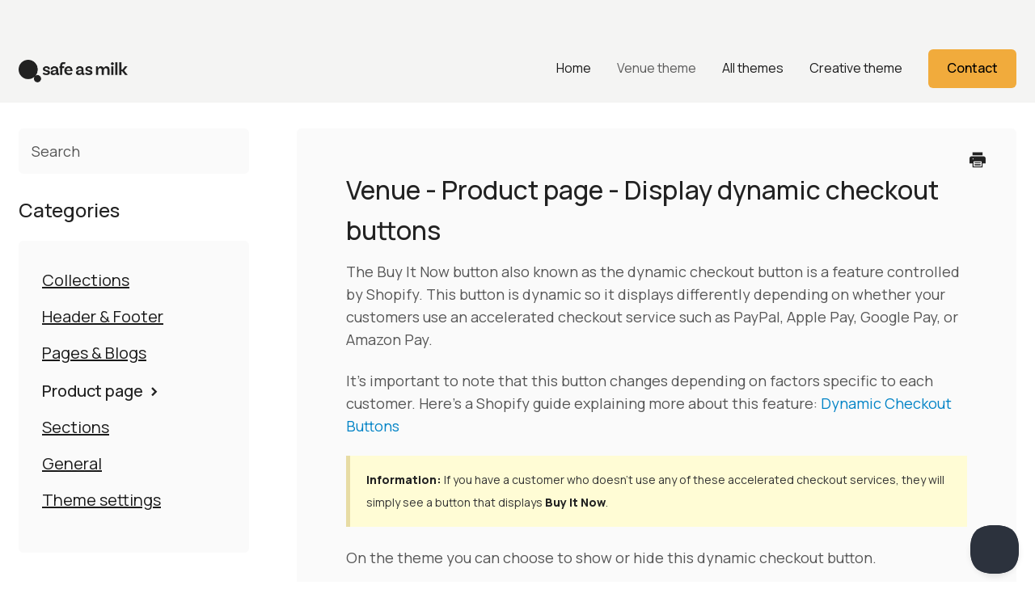

--- FILE ---
content_type: text/html; charset=utf-8
request_url: https://support.safeasmilk.co/article/156-product-page-display-dynamic-checkout-buttons
body_size: 4358
content:


<!DOCTYPE html>
<html>
    
<head>
    <meta charset="utf-8"/>
    <title>Venue - Product page - Display dynamic checkout buttons - Safe As Milk Help Center</title>
    <meta name="viewport" content="width=device-width, maximum-scale=1"/>
    <meta name="apple-mobile-web-app-capable" content="yes"/>
    <meta name="format-detection" content="telephone=no">
    <meta name="description" content="The Buy It Now button also known as the dynamic checkout button is a feature controlled by Shopify. This button is dynamic so it displays differently depending "/>
    <meta name="author" content="Safe As Milk"/>
    <link rel="canonical" href="https://support.safeasmilk.co/article/156-product-page-display-dynamic-checkout-buttons"/>
    
        
   
            <meta name="twitter:card" content="summary"/>
            <meta name="twitter:title" content="Venue - Product page - Display dynamic checkout buttons" />
            <meta name="twitter:description" content="The Buy It Now button also known as the dynamic checkout button is a feature controlled by Shopify. This button is dynamic so it displays differently depending "/>


    

    
        <link rel="stylesheet" href="//d3eto7onm69fcz.cloudfront.net/assets/stylesheets/launch-1769087698670.css">
    
    <style>
        body { background: #ffffff; }
        .navbar .navbar-inner { background: #ffffff; }
        .navbar .nav li a, 
        .navbar .icon-private-w  { color: #111111; }
        .navbar .brand, 
        .navbar .nav li a:hover, 
        .navbar .nav li a:focus, 
        .navbar .nav .active a, 
        .navbar .nav .active a:hover, 
        .navbar .nav .active a:focus  { color: #4285f4; }
        .navbar a:hover .icon-private-w, 
        .navbar a:focus .icon-private-w, 
        .navbar .active a .icon-private-w, 
        .navbar .active a:hover .icon-private-w, 
        .navbar .active a:focus .icon-private-w { color: #4285f4; }
        #serp-dd .result a:hover,
        #serp-dd .result > li.active,
        #fullArticle strong a,
        #fullArticle a strong,
        .collection a,
        .contentWrapper a,
        .most-pop-articles .popArticles a,
        .most-pop-articles .popArticles a:hover span,
        .category-list .category .article-count,
        .category-list .category:hover .article-count { color: #4285f4; }
        #fullArticle, 
        #fullArticle p, 
        #fullArticle ul, 
        #fullArticle ol, 
        #fullArticle li, 
        #fullArticle div, 
        #fullArticle blockquote, 
        #fullArticle dd, 
        #fullArticle table { color:#111111; }
    </style>
    
        <link rel="stylesheet" href="//s3.amazonaws.com/helpscout.net/docs/assets/5aabdda1042863478ea796e1/attachments/67a38e5b1750436ee7018672/Minimal-Template.css">
    
    <link rel="apple-touch-icon-precomposed" href="//d33v4339jhl8k0.cloudfront.net/docs/assets/5aabdda1042863478ea796e1/images/67a38ce30fdc364569da0bff/sam_favicon_white_on_black.png">
    <link rel="shortcut icon" type="image/png" href="//d33v4339jhl8k0.cloudfront.net/docs/assets/5aabdda1042863478ea796e1/images/68308319ca19fa69204e3a7b/sam_icon_black.png">
    <!--[if lt IE 9]>
    
        <script src="//d3eto7onm69fcz.cloudfront.net/assets/javascripts/html5shiv.min.js"></script>
    
    <![endif]-->
    
        <script type="application/ld+json">
        {"@context":"https://schema.org","@type":"WebSite","url":"https://support.safeasmilk.co","potentialAction":{"@type":"SearchAction","target":"https://support.safeasmilk.co/search?query={query}","query-input":"required name=query"}}
        </script>
    
        <script type="application/ld+json">
        {"@context":"https://schema.org","@type":"BreadcrumbList","itemListElement":[{"@type":"ListItem","position":1,"name":"Safe As Milk Help Center","item":"https://support.safeasmilk.co"},{"@type":"ListItem","position":2,"name":"Venue theme","item":"https://support.safeasmilk.co/collection/1-venue-theme"},{"@type":"ListItem","position":3,"name":"Venue - Product page - Display dynamic checkout buttons","item":"https://support.safeasmilk.co/article/156-product-page-display-dynamic-checkout-buttons"}]}
        </script>
    
    
        <script src="https://cdn.rawgit.com/google/code-prettify/master/loader/run_prettify.js"></script>

<link
      rel="shortcut  icon"
      href="https://d33v4339jhl8k0.cloudfront.net/docs/assets/5aabdda1042863478ea796e1/images/67a47d5754bfea149f1142e9/favicon-light.ico"
      type="image/x-icon"
      media="(prefers-color-scheme: light)"
    />
    <link
      rel="shortcut  icon"
href="https://d33v4339jhl8k0.cloudfront.net/docs/assets/5aabdda1042863478ea796e1/images/67a48189a9335f75992344bd/favicon-dark.ico"
      type="image/x-icon"
      media="(prefers-color-scheme: dark)"
    />
    
</head>
    
    <body>
        
<header id="mainNav" class="navbar">
    <div class="navbar-inner">
        <div class="container-fluid">
            <a class="brand" href="https://support.safeasmilk.co">
            
                
                    <img src="//d33v4339jhl8k0.cloudfront.net/docs/assets/5aabdda1042863478ea796e1/images/683084c3db16bf7fb8f09227/adjusted-height-sam-logo2.png" alt="Safe As Milk Help Center" width="249" height="75">
                

            
            </a>
            
                <button type="button" class="btn btn-navbar" data-toggle="collapse" data-target=".nav-collapse">
                    <span class="sr-only">Toggle Navigation</span>
                    <span class="icon-bar"></span>
                    <span class="icon-bar"></span>
                    <span class="icon-bar"></span>
                </button>
            
            <div class="nav-collapse collapse">
                <nav role="navigation"><!-- added for accessibility -->
                <ul class="nav">
                    
                        <li id="home"><a href="/">Home <b class="caret"></b></a></li>
                    
                    
                        
                            <li  class="active"  id="venue-theme"><a href="/collection/1-venue-theme">Venue theme  <b class="caret"></b></a></li>
                        
                            <li  id="all-themes"><a href="/collection/254-all-themes">All themes  <b class="caret"></b></a></li>
                        
                            <li  id="creative-theme"><a href="/collection/210-creative-theme">Creative theme  <b class="caret"></b></a></li>
                        
                    
                    
                        <li id="contact"><a href="#" class="contactUs" onclick="window.Beacon('open')">Contact</a></li>
                        <li id="contactMobile"><a href="#" class="contactUs" onclick="window.Beacon('open')">Contact</a></li>
                    
                </ul>
                </nav>
            </div><!--/.nav-collapse -->
        </div><!--/container-->
    </div><!--/navbar-inner-->
</header>
        <section id="contentArea" class="container-fluid">
            <div class="row-fluid">
                <section id="main-content" class="span9">
                    <div class="contentWrapper">
                        
    
    <article id="fullArticle">
        <h1 class="title">Venue - Product page - Display dynamic checkout buttons</h1>
    
        <a href="javascript:window.print()" class="printArticle" title="Print this article" aria-label="Print this Article"><i class="icon-print"></i></a>
        <p>The Buy It Now button also known as the dynamic checkout button is a feature controlled by Shopify. This button is dynamic so it displays differently depending on whether your customers use an accelerated checkout service such as PayPal, Apple Pay, Google Pay, or Amazon Pay.</p>
<p>It's important to note that this button changes depending on factors specific to each customer.&nbsp;Here's a Shopify guide explaining more about this feature: <a href="https://help.shopify.com/en/manual/online-store/dynamic-checkout" target="_blank">Dynamic Checkout Buttons</a></p>
<p class="callout-yellow"><strong>Information:</strong> If you have a customer who doesn't use any of these accelerated checkout services, they will simply see a button that displays <strong>Buy It Now</strong>.</p>
<p>On the theme you can choose to show or hide this dynamic checkout button.</p>
<p>Here are the steps you can follow to show or to hide this button on your product page:</p>
<dl>
 <dt>
  1
 </dt>
 <dd>
  Log in your Shopify store admin
 </dd>
 <dt>
  2
 </dt>
 <dd>
  Click on <strong>Online Store</strong> then <strong>Themes</strong> in the side menu to get to the Themes area of your Shopify store admin
 </dd>
 <dt>
  3
 </dt>
 <dd>
  Click the <strong>Customize</strong> button next to your active theme to go to the Theme Editor
 </dd>
 <dt>
  4
 </dt>
 <dd>
  Select <strong>Products</strong>&nbsp;from the page selector at the top of the Theme Editor, then select <strong>Default product</strong>
 </dd>
 <dd>
  <img src="//d33v4339jhl8k0.cloudfront.net/docs/assets/5aabdda1042863478ea796e1/images/610d2952b55c2b04bf6dc18a/file-Q0whTthu9J.png" style="width: 640px;">
 </dd>
 <dd>
  <img src="//d33v4339jhl8k0.cloudfront.net/docs/assets/5aabdda1042863478ea796e1/images/610d29afb37d837a3d0e17da/file-W3wJGR3FHq.png" style="width: 682px;">
 </dd>
 <dd>
 </dd>
 <dt>
  5
 </dt>
 <dd>
  Select <strong>Product page</strong> from the menu on the left-hand side
 </dd>
 <dt>
  6
 </dt>
 <dd>
  In the sidebar, find the option called <strong>Show dynamic checkout button</strong>
 </dd>
 <dd>
  <strong><img src="//d33v4339jhl8k0.cloudfront.net/docs/assets/5aabdda1042863478ea796e1/images/610d29fb64a230081ba1ceb6/file-Q2OdkaMFOT.png" style="width: 426px;"> </strong>
 </dd>
 <dd>
 </dd>
 <dd><strong> </strong>
 </dd>
 <dt>
  7
 </dt>
 <dd>
  Check or uncheck the option called <strong>Show dynamic checkout button</strong> as desired
 </dd>
 <dt>
  8
 </dt>
 <dd>
  Lastly, save your work and then check that all is working as expected.
 </dd>
</dl>
    </article>
    

    <section class="articleFoot">
    
        <i class="icon-contact"></i>
        <p class="help">Still need help?
            <a id="sbContact" href="#" class="contactUs" onclick="window.Beacon('open')">Contact Us</a>
            <a id="sbContactMobile" href="#" class="contactUs" onclick="window.Beacon('open')">Contact Us</a>
        </p>
    

    <time class="lu" datetime=2025-08-21 >Last updated on August 21, 2025</time>
    </section>

                    </div><!--/contentWrapper-->
                    
                </section><!--/content-->
                <aside id="sidebar" class="span3">
                 

<form action="/search" method="GET" id="searchBar" class="sm" autocomplete="off">
    
                    <input type="hidden" name="collectionId" value="5aafafea2c7d3a56d8871784"/>
                    <input type="text" name="query" title="search-query" class="search-query" placeholder="Search" value="" aria-label="Search" />
                    <button type="submit">
                        <span class="sr-only">Toggle Search</span>
                        <i class="icon-search"></i>
                    </button>
                    <div id="serp-dd" style="display: none;" class="sb">
                        <ul class="result">
                        </ul>
                    </div>
                
</form>

                
                    <h3>Categories</h3>
                    <ul class="nav nav-list">
                    
                        
                            <li ><a href="/category/164-collection-page">Collections  <i class="icon-arrow"></i></a></li>
                        
                    
                        
                            <li ><a href="/category/182-footer">Header &amp; Footer  <i class="icon-arrow"></i></a></li>
                        
                    
                        
                            <li ><a href="/category/173-pages">Pages &amp; Blogs  <i class="icon-arrow"></i></a></li>
                        
                    
                        
                            <li  class="active" ><a href="/category/165-product-page">Product page  <i class="icon-arrow"></i></a></li>
                        
                    
                        
                            <li ><a href="/category/178-sections">Sections  <i class="icon-arrow"></i></a></li>
                        
                    
                        
                            <li ><a href="/category/4-shopify-general">General  <i class="icon-arrow"></i></a></li>
                        
                    
                        
                            <li ><a href="/category/174-theme-settings">Theme settings  <i class="icon-arrow"></i></a></li>
                        
                    
                    </ul>
                
                </aside><!--/span-->
            </div><!--/row-->
            <div id="noResults" style="display:none;">No results found</div>
            <footer>
                

<p>&copy;
    
        <a href="https://support.safeasmilk.co">Safe As Milk</a>
    
    2026. <span>Powered by <a rel="nofollow noopener noreferrer" href="https://www.helpscout.com/docs-refer/?co=Safe+As+Milk&utm_source=docs&utm_medium=footerlink&utm_campaign=Docs+Branding" target="_blank">Help Scout</a></span>
    
        
    
</p>

            </footer>
        </section><!--/.fluid-container-->
        
            

<script id="beaconLoader" type="text/javascript">!function(e,t,n){function a(){var e=t.getElementsByTagName("script")[0],n=t.createElement("script");n.type="text/javascript",n.async=!0,n.src="https://beacon-v2.helpscout.net",e.parentNode.insertBefore(n,e)}if(e.Beacon=n=function(t,n,a){e.Beacon.readyQueue.push({method:t,options:n,data:a})},n.readyQueue=[],"complete"===t.readyState)return a();e.attachEvent?e.attachEvent("onload",a):e.addEventListener("load",a,!1)}(window,document,window.Beacon||function(){});</script>
<script type="text/javascript">window.Beacon('init', 'd88eb276-c0e4-4920-a5e4-baab63a3abc4')</script>

<script type="text/javascript">
    function hashChanged() {
        var hash = window.location.hash.substring(1); 
        if (hash === 'contact') {
            window.Beacon('open')
        }
    }

    if (window.location.hash) {
        hashChanged()
    }

    window.onhashchange = function () {
        hashChanged()
    }

    window.addEventListener('hashchange', hashChanged, false);

</script>

        
        
    <script src="//d3eto7onm69fcz.cloudfront.net/assets/javascripts/app4.min.js"></script>

<script>
// keep iOS links from opening safari
if(("standalone" in window.navigator) && window.navigator.standalone){
// If you want to prevent remote links in standalone web apps opening Mobile Safari, change 'remotes' to true
var noddy, remotes = false;
document.addEventListener('click', function(event) {
noddy = event.target;
while(noddy.nodeName !== "A" && noddy.nodeName !== "HTML") {
noddy = noddy.parentNode;
}

if('href' in noddy && noddy.href.indexOf('http') !== -1 && (noddy.href.indexOf(document.location.host) !== -1 || remotes)){
event.preventDefault();
document.location.href = noddy.href;
}

},false);
}
</script>
        
    </body>
</html>




--- FILE ---
content_type: text/css
request_url: https://s3.amazonaws.com/helpscout.net/docs/assets/5aabdda1042863478ea796e1/attachments/67a38e5b1750436ee7018672/Minimal-Template.css
body_size: 27739
content:
/* Minimal Template Personalization */

/* 

   Navbar Background Color: #1B1B1B;
   Title Color: #222222;
   Paragraph Color: #565656;
   Links Color: #1B1B1B;
   Button Background Color: #1B1B1B;
   Border Color: #FAFAFA;
   Hover Color: rgba(27, 27, 27, 0.7);
   Box Shadow Cards: box-shadow: 0px 3px 18px rgba(30, 65, 155, 0.06);
   Box Shadow Search: box-shadow: 0px 5px 9px rgba(19, 71, 149, 0.08);
   Background Image Hero: url('https://i.ibb.co/mGsrXk7/search-icon.png');
   Category Image Example: url('https://i.ibb.co/pX5d6jC/getting-started-background-category.png');
   Icon Link Color: #1B1B1B;
   Article Icon Color: #222222;
   Background Blockquote: #FAFAFA;
   Close Button Contact: #1B1B1B;
   Background Quote: #FAFAFA;
   Bold Article Color: #222222;
   Error Message Color: #D60000;
   Placeholder Color: #565656;

*/


/* Typography */

@import url('https://fonts.googleapis.com/css2?family=Manrope:wght@400;500;800&display=swap');

@font-face{
    font-family: 'Manrope';
    font-style: normal;
    font-weight: 400;
}

@font-face{
    font-family: 'Manrope';
    font-style: normal;
    font-weight: 500;
}

@font-face{
    font-family: 'Manrope';
    font-style: normal;
    font-weight: 800;
}

/* General Style CSS  */

body,
input,
button,
select,
textarea {
    font-family: 'Manrope', sans-serif;
    font-weight: 400;
}

body {
    background-color: #ffffff;
}

strong, b {
    font-weight: 600;
}

em {
    color: #1F2022;
}

/* Container Width */


.container-fluid {
    max-width: 1234px;
    margin: 0 auto;
    position: relative;
}



/* Navbar */

/* Navbar Logo */

.navbar .brand {
    background: url(https://ucf8bbbec1c23e45da38d65811b3.previews.dropboxusercontent.com/p/thumb/[base64]/p.png?is_prewarmed=true) no-repeat;
    background-size: 100%, auto;
    background-position: 63% 50%;
    max-width: 135px;
    width: 100%;
    padding: 74px 0px 12px 0;
}

.navbar-inner {
    max-width: 1234px;
    margin: 0 auto;
    position: relative;
}

.navbar .brand span {
    display: none;
}

.navbar {
    background: #F4F4F3;
}

.navbar .navbar-inner {
 background: #F4F4F3;
 box-shadow: none;
  z-index: 999;
 position: relative;
 
}

.navbar .nav li a {
    font-size: 16px;
    line-height: 20px;
    color: #1B1B1B;
    transition: 0.3s;
}

.img {
    width: auto;
    height: 100%;
}

.navbar .nav .active .caret {
 display: none;
 }

 .navbar .brand, .navbar .nav li a:hover, .navbar .nav li a:focus, .navbar .nav .active a, .navbar .nav .active a:hover, .navbar .nav .active a:focus {
    color: rgba(27, 27, 27, 0.7);
    transition: 0.3s;
 }

 #fullArticle img {
    max-width: 100% !important;
    width: auto !important;
}

 /* Contact Us Button */

 #contact a {
    background-color: #F1AB3C;
    border-radius: 6px;
    color: #000 !important;
    font-size: 16px;
    line-height: 18px;
    font-weight: 500;
    padding: 14px 23px 16px;
    transition: 0.3s;
    margin-left: 15px;
}

#contact a:hover {
    background-color: rgba(27, 27, 27, 0.7);
    color: #fff !important;
    transition: 0.3s;
}

 /* Navbar Media Queries */ 

@media (min-width: 769px) {
    .navbar .nav {
    position: absolute;
    right: 0;
    left: auto;
    bottom: 18px;
    margin-right: 0;
}
}

@media only screen and (min-width: 768px) and (max-width: 910px) {
    .navbar .nav li a {
      font-size: 15px;
      padding-left: 10px;
    padding-right: 10px;
  }

  #contact a {
    font-size: 15px;
    padding: 16px 16px;
    margin-left: 0px;
  }
}

@media only screen and (min-width: 768px) and (max-width: 800px) {
    .navbar .nav li a {
      font-size: 14px;
      padding-left: 10px;
    padding-right: 10px;
  }

  #contact a {
    font-size: 14px;
}
}

/* Media Queries Button Mobile & Submenu */

@media (max-width: 768px) {
    .nav-collapse .nav {
    margin: 15px 0 30px;
    }

    .navbar .brand {
      padding: 75px 0px 0px;
      background-position: 61% 50%;
}

    .navbar .btn-navbar {
        position: absolute;
        top: 9px;
    }

    .btn-navbar .icon-bar+.icon-bar {
    margin-top: 5px;
}

    .navbar .btn-navbar .icon-bar {
    background: #1B1B1B !important;
    box-shadow: none !important;
    width: 25px !important;
    border-radius: 100px !important;
}
    
    .navbar .nav li a {
        padding: 15px 0px;
    }
}

/* Search Section Hero */

#docsSearch {
    border-bottom: 0px;
    padding: 70px 24px 150px;
    background-color: #F4F4F3;
    margin-bottom:150px;
}


#docsSearch h1 {
    font-size: 46px;
    line-height: 56px;
    font-weight: 500;
    color: #222222;
    max-width: 580px;
    position: relative;
    margin: auto;
    float: none;
}


/* Search Style Hero */

#searchBar {
    max-width: 650px;
    padding: 32px 0;
}

#searchBar .search-query {
    height: 57px;
    background-color: #fff;
    border-radius: 6px;
    border: 1px solid #fff;
    padding: 25px 20px;
    box-shadow: none;
    font-size: 18px;
    line-height: 18px;
    color: #565656;
    transition: 0.3s !important;
    width: 470px;
    float: left;
}

#searchBar button {
    color: #000;
    font-weight: 500;
    text-shadow: none;
    background: #F1AB3C;
    border-radius: 6px;
    border: 0px;
    font-size: 18px;
    line-height: 18px;
    padding: 19px 40px;
    height: 57px;
    position: absolute;
    top: 32px;
    right: 0px;
    transition: 0.3s;
}

#searchBar button:hover {
    background-color: rgba(27, 27, 27, 0.7);
    transition: 0.3s;
    color: white;
}

::placeholder {
  color: #565656 !important;
}

:-ms-input-placeholder  {
    color: #565656 !important;
}

/* Focus Search */

input:focus, input[type=text]:focus {
    border: 1px solid #1B1B1B !important;
    box-shadow: none;
    transition: 0.4s !important;
}

:focus {
    outline: none;
    transition: 0.4s !important;
}

/* Search Results */

#serp-dd .result a {
    padding: 10px 15px;
    font-size: 16px;
    color: #565656;
    transition: 0.3s;
}

#serp-dd .result>li.active {
    background: rgba(29, 43, 54, 0.06);
    color: #565656;
}

#serp-dd .result a:hover {
    background: rgba(29, 43, 54, 0.06);
    color: #565656;
    transition: 0.3s;
}


/* Media Queries Mobile Hero */

@media only screen and (min-width: 200px) and (max-width: 500px) {
    #docsSearch {
        padding: 80px 24px 140px;
            margin-bottom: 80px;
    }

    #collection-category-33 {
            margin-top: 50px;
    }

    #docsSearch h1 {
    font-size: 46px;
    line-height: 55px;
}
    #searchBar button span {
        display: none;
    }

    #searchBar {
      width: 100%;
}

    #searchBar .search-query {
        padding: 25px 24px;
        background-image: none;
        width: 100%;
    }

    #searchBar button .icon-search {
    display: block;
    color: #fff;
}
    
     .icon-search:before {
            position: relative;
    bottom: 2px;
     }
}

/* Collection Title Hover & Focus */

.collection-category h2 a:hover {
    border-bottom: 0px;
}

a:focus {
    outline: none;
    text-decoration: none;
}


/* Categories Text Style*/

.collection-category h2 {
     font-size: 36px;
     line-height: 36px;
     color: #222222;
     font-weight: 800 ;
}

.collection-category h2 a {
    font-size: 36px;
     line-height: 36px;
     color: #222222;
     font-weight: 800 ;
     text-align: left;
}

h2 {
    font-size: 36px;
     line-height: 36px;
     color: #222222;
     font-weight: 800 ;
}

.category-list h3 {
    color: #222222;
    font-size: 24px;
    line-height: 30px;
    font-weight: 500;
}

.category-list .category p {
    font-size: 18px;
    line-height: 28px;
    color: #565656;
} 

.category-list .category .article-count  {
    color: #1B1B1B;
    font-size: 20px;
    line-height:22px;
    transition: 0.3s;
    font-weight: 500;
    text-decoration: underline;
}

@media (max-width: 768px){
.collection-category h2 {
    text-align: left;
}
}

/* Collections */

#category-164, #category-227, #category-258 {
    background-image: url('https://dl.dropbox.com/s/fju3kjqu8p49mcj/collections.jpg?dl=0');
}

/* General */

#category-225, #category-4, #category-257 {
    background-image: url('https://dl.dropbox.com/s/4nkpm3j0v26s4il/general.jpg?dl=0');
}

/* Header & Footer */

#category-182, #category-222, #category-259 {
    background-image: url('https://dl.dropbox.com/s/vfbiqxx6on3g4xh/header%20and%20footer.jpg?dl=0');
}

/* Product page */

#category-165, #category-226, #category-262 {
    background-image: url('https://dl.dropbox.com/s/7wdinq4fv4fe0wq/product%20page.jpg?dl=0');
}

/* Sections */

#category-178, #category-224, #category-263 {
    background-image: url('https://dl.dropbox.com/s/ux7h500sb9pm5nn/sections.jpg?dl=0');
}

/* Theme settings */

#category-228, #category-174, #category-264  {
    background-image: url('https://dl.dropbox.com/s/okqc1100uhqnqn1/theme%20settings.jpg?dl=0');
}

/* Pages & Blogs */

#category-173, #category-223, #category-261  {
    background-image: url('https://dl.dropbox.com/s/duulsr1ce8rn7zq/pages%20and%20blogs.jpg?dl=0');
}

/* Category Thumbnails NOT DONE YET */

#category-38 {
    background-image: url('https://i.ibb.co/h8b8jRQ/app-downloads-background-category.png');
}

#category-36 {
    background-image: url('https://i.ibb.co/YWNM9Pq/feature-requests-background-category.png');
}

#category-37 {
    background-image: url('https://i.ibb.co/ZTdsW76/premium-support-background-category.png');
}

/* Categories Card Style */

.category-list .category {
    text-align: left;
    display: inline-block;
    border: 1px solid #FAFAFA;
    border-radius: 6px;
    box-shadow: none;
    margin: 0 .8% 20px;
    padding: 160px 32px 100px;
    transition: all 0.25s ease-in-out;
    background-repeat: no-repeat;
    background-position: center 36px;
    background-size: 80px 80px;
    max-width: 74%;
    width: 100%;
    background-color: #FAFAFA;
}

.category-list {
    display: grid;
    grid-template-columns: repeat(3,1fr);
    grid-gap: 37px;
    margin-top: 32px;
}

#collection-category-33 {
    margin-top: 100px;
}

@media screen and (min-width: 1105px){
.category-list .category {
    max-width: 84%;
    width: 100%;
}
}

.category-list .category, .category-list .category {
    background-size: 85px;
}

.category-list .category, .category-list .category:hover {
    background-repeat: no-repeat;
    background-position: 30px 50px;
    background-size: 85px;
}

.category-list .category:hover {
    background-color: #FAFAFA;
    box-shadow: none;
    border: 1px solid rgba(27, 27, 27, 0.7);
    transition: 0.3s;
}

.category-list .category:hover .article-count {
    color: #1B1B1B;
    transition: 0.3s;
}


/* Media Queries Section Cards */

@media only screen and (min-width: 200px) and (max-width: 1300px) {
    .category-list .category {
    max-width: 80%;
}
}

@media only screen and (min-width: 200px) and (max-width: 1170px) {
    .category-list {
        grid-template-columns: repeat(2,1fr);
    }

    .category-list .category {
        max-width: 79%;
    }
}

@media only screen and (min-width: 200px) and (max-width: 940px) {
    .category-list .category {
        max-width: 70%;
    }
}

@media only screen and (min-width: 200px) and (max-width: 760px) {
    .category-list {
        grid-template-columns: repeat(1,1fr);
        grid-gap: 20px;
    }

    .category-list .category {
        max-width: 84%;
    }
}

@media only screen and (min-width: 200px) and (max-width: 600px) {
    .category-list .category {
        max-width: 98%;
    }
}

/* Footer */

footer {
    padding: 30px 0px;
    border-top: 1px solid #FAFAFA;
    margin-top: 83px;
}

/* Footer Text Style */

footer p {
    margin: 0px;
    font-size: 18px;
    line-height: 28px;
    color: #565656;
    text-align: center;
}

footer p a {
    color: #565656;
    transition: 0.3s;
}

footer p a:hover {
    color: #1B1B1B;
    transition: 0.3s;
}

/* Interior Page Categories */

/* Search Bar & Sidebar CSS */

#searchBar.sm button .icon-search {
  display: none;
}

#sidebar form .search-query {
    border: 1px solid #FAFAFA;
    background-color: #FAFAFA;
    box-shadow: none;
    border-radius: 6px;
    font-size: 18px;
    line-height: 18px;
    color: #565656;
    padding: 0px 15px 0px 15px;
    height: 56px;
    margin-bottom: 30px;
        background: url(https://i.ibb.co/zQCydst/icon-search-minimal-template.png) #FAFAFA;
    background-size: 24px;
    background-repeat: no-repeat;
    background-position: 94% 43%;
}

#sidebar .nav-list {
    background-color: #FAFAFA;
    margin-top: 23px;
    margin-bottom: 0px;
    box-shadow: none;
    border-radius: 6px;
    padding: 25px 28px 40px;
    border: 1px solid #FAFAFA;
}

@media (max-width: 768px){
    #sidebar form .search-query {
    background-size: 6%;
    background-position: 96% 42%;
}
}

/* Sidebar Text Style */

#sidebar h3 {
    font-size: 24px;
    line-height: 30px;
    font-weight: 500;
    color: #222222;
    text-transform: capitalize;
}


#sidebar .nav-list .active a {
    color: #222222;
    font-weight: 500;
    font-size: 20px;
    line-height: 22px;
    text-decoration: none;
    transition: 0.3s;
}

#sidebar .nav-list a {
   font-size: 20px;
   line-height: 22px;
   color: #1B1B1B;
   padding: 10px 0px;
   transition: 0.3s;
   text-decoration: underline;
}

#sidebar .nav-list a:hover {
    color: rgba(27, 27, 27, 0.7);
    transition: 0.3s;
    text-decoration: underline;
}

#sidebar form .search-query:focus {
    border: 1px solid #1B1B1B;
    border-radius: 8px !important;
    transition: 0.3s !important;
    box-shadow: none;
}

#sidebar .nav-list .active a, #sidebar .nav-list .active a:hover, #sidebar .nav-list .active a:focus {
    transition: 0.3s;
}

.contentWrapper p.descrip {
    font-size: 18px;
    color: #565656;
    margin-top: 25px;
}

.contentWrapper h1 {
    font-size: 40px;
    line-height: 50px;
    font-weight: 500;
    color: #222222;
}

/* Icon Arrow Sidebar */

[class^=icon-] {
    color: #222222;
    font-size: 20px;
    line-height: 22px;
}

#sidebar .nav-list .active a .icon-arrow, #sidebar .nav-list .active a:hover .icon-arrow, #sidebar .nav-list .active a:focus .icon-arrow {
    color: #222222 !important;
}

.icon-arrow:before {
    color: #222222;
}

/* Right Content */

.contentWrapper {
    background: #FAFAFA;
    border-radius: 6px;
    border: 1px solid #FAFAFA;
    box-shadow: none;
    padding: 50px 60px 72px;
}

#main-content {
    background: none;
}

/* Right Sidebar Text Style */

#categoryHead h1 {
    font-size: 40px;
    line-height: 50px;
    font-weight: 500;
    color: #222222;
}

.articleList li {
    font-size: 18px;
    line-height: 28px;
    color: #565656;
}

.contentWrapper a {
    color: #565656;
}

.icon-article-doc:before {
 color: #1B1B1B;
}

.articleList a span{
     transition: 0.3s;
}

.articleList a span:hover {
    text-decoration: none;
    color: rgba(27, 27, 27, 0.7);
    transition: 0.3s;
}

.contentWrapper a:hover {
    color: rgba(27, 27, 27, 0.7);
    transition: 0.3s;
}

/* Search Resaults */

#serp-dd.sb {
    border: 1px solid #1B1B1B;
    border-radius: 8px;
    top: 60px;
    box-shadow: none;
    font-size: 16px;
    line-height: 18px;
    color: #565656;
}

#serp-dd {
    border: 1px solid #1B1B1B;
    border-radius: 8px;
    top: 150%;
    box-shadow: none;
    font-size: 16px;
    line-height: 18px;
    color: #565656;
}

/* Select */

#categoryHead .sort select {
    width: 160px;
    height: 35px;
    margin: 0;
    line-height: 24px;
    font-size: 13px;
    color: #565656;
}

select {
    border: 1px solid #FAFAFA;
    box-shadow: none;

}

@media (max-width: 768px){
#categoryHead .sort {
    display: none;
}
}

/* Media Queries Sidebar */

@media (max-width: 768px){
#main-content {
    margin: 40px 0px 2em 0px;
}

#searchBar {
   max-width: 100%; 
}

#categoryHead .sort {
    top: -52px;
}
#sidebar form {
    position: relative;
    margin: 40px 0 40px;
}

.contentWrapper {
    border-radius: 8px;
    padding: 50px 28px 72px;
}

.related {
    border-radius: 8px !important;
        padding: 72px 28px !important;
}

.related h3 {
    padding-left: 0px !important;
}
.related ul {
    margin-left: 25px !important;
}
}

/* Article Page */

#fullArticle {
        max-width: 100%;
    margin: auto;
    position: relative;
}

/* Article Button Edit */

#fullArticle .admin-edit {
    color: #fff;
    display: inline-block;
    margin-bottom: 22px;
    background-image: none;
    background-color: #181818;
    text-shadow: none;
    border: none;
    border-radius: 11px;
    padding: 10px 20px;
    font-size: 12px;
    line-height: 18px;
    font-weight: 500;
    transition: 0.3s;
}

#fullArticle .admin-edit:hover {
    background-color: rgba(27, 27, 27, 0.7);
    transition: 0.3s;
}

/* Text Style Article */

#fullArticle h1, #fullArticle h2, #fullArticle h3, #fullArticle h4, #fullArticle h5 {
    color: #222222;
}

#fullArticle .title {
    font-size: 34px;
    line-height: 50px;
    font-weight: 500;
}

#fullArticle .title {
    font-size: 32px;
    line-height: 50px;
    font-weight: 500;
}

#fullArticle h2 {
  font-size: 28px;
  line-height: 48px;
  font-weight: 500;
}

#fullArticle h3 {
  font-size: 22px;
  line-height: 36px;
  font-weight: 500;
}

#fullArticle, #fullArticle p, #fullArticle ul, #fullArticle ol, #fullArticle li, #fullArticle div, #fullArticle blockquote, #fullArticle dd, #fullArticle table {
    font-size: 18px;
    line-height: 28px;
    color: #565656;
}

#fullArticle strong {
    color: #222222;
}

.contentWrapper a {
    color: #1B1B1B;
    transition: 0.3s;
}

.contentWrapper a:hover {
    text-decoration: none;
    color: rgba(27, 27, 27, 0.7);
    transition: 0.3s;
}

#fullArticle blockquote {
    font-style: normal;
    border-left-color: #1B1B1B;
    border-width: 10px;
    padding: 40px 42px 40px 42px;
    background: rgba(29, 43, 54, 0.06);
    border-radius: 8px;
}

pre {
    background-color: #EDEEEE;
    color: #565656;
    border: 1px solid #EDEEEE;
}

#fullArticle pre, #fullArticle code {
    font-size: 18px;
    line-height: 28px;
    color: #565656;
}

.articleFoot p, .articleFoot time {
    font-family: 'Manrope', sans-serif;
    font-style: normal;
    color: #565656;
    font-size: 18px;
}

#sbContact {
    color: #1B1B1B;
    border: none;
    transition: 0.3s;
}

#sbContact:hover {
    color: rgba(27, 27, 27, 0.7);
    transition: 0.3s;
}

#fullArticle .printArticle {
    position: absolute;
    right: -3%;
    top: -25px;
    transition: 0.3s;
}

.icon-print {
    transition: 0.3s;
}

#fullArticle .printArticle:hover .icon-print{
    color: #1B1B1B;
    transition: 0.3s;
}

/* Media Queries Icon */

@media (min-width: 200px) and (max-width: 1220px) {
    #fullArticle .printArticle {
        right: -2%;
    }
}

@media (min-width: 200px) and (max-width: 1150px) {
    #fullArticle .printArticle {
        right: 15px !important;
    }
}


/* Article Image */

#fullArticle img {
    border: none;
    border-radius: 6px;
    padding: 0px;
}

/* Media Queries */

@media (max-width: 768px){
    #fullArticle .printArticle {
    right: -14px;
    top: -25px;
}

#fullArticle .title {
    font-size: 34px;
    line-height: 40px;
}

#fullArticle h2 {
    font-size: 26px;
    line-height: 32px;
    }

.articleFoot time.lu {
        float: left;
}

.contentWrapper.withRelated {
    min-height: 205px;
    padding-bottom: 80px;
}
}

/* Related Articles */
.related {
    background: #FAFAFA;
    border-radius: 6px;
    border: 1px solid #FAFAFA;
    box-shadow: none;
    padding: 72px 36px;
    margin-top: 40px;
}

/* Related Text */

.related h3 {
  font-size: 24px;
  line-height: 30px;
  font-weight: 500;
  color: #222222;
  text-transform: capitalize;
}

.related ul>li {
  font-size: 18px;
    line-height: 28px;
    color: #1B1B1B;
    transition: 0.3s;
}

.related ul>li a {
    color: #1B1B1B;
    transition: 0.3s;
    font-size: 18px;
    line-height: 18px;
}

.related ul>li a:hover span {
    text-decoration: none;
}
.related a:hover {
    color: rgba(27, 27, 27, 0.7);
    transition: 0.3s;
}

/* Contact PopUp */

#contactModal, .abuse {
   border: 1px solid #FAFAFA;
   box-shadow: 0px 3px 18px rgba(30, 65, 155, 0.06);
   border-radius: 6px;   
   top: 6%;
}

.modal-body {
        padding: 0px 50px 60px;
        min-height: 630px;
}

#contactModal .control-label {
    width: 100%;
    float: left;
    text-align: left;
}

#contactModal .controls {
    margin-left: 0px;
}

#contactModal .form-actions {
    padding-left: 0px;
}

#contactModal #md-message {
    width: 100%;
    padding-top: 10px;
        height: 70px;
}

.form-actions:before, .form-actions:after {
display: none;
}

/* Contact PopUp Text */


#contactModal h2, .abuse h2 {
    padding: 50px 0 15px 50px;
    border-top-left-radius: 6px;
    border-top-right-radius: 6px;
    border-bottom: none;
    font-size: 36px;
    line-height: 36px;
    font-weight: 500;
    color: #222222;
}

.form-horizontal .control-label {
    font-size: 18px;
    line-height: 28px;
    color: #565656;
}

input[type=text] {
    border-radius: 6px;
    border: 1px solid #CAD8E3;
    box-shadow: none;
    background-color: #fff;
        height: 40px;
    font-size: 14px;
    line-height: 16px; 
    color: #565656;
    padding: 4px 12px;
    width: 95%
}

#contactModal input[type=file] {
    height: 25px;
    padding: 18px 12px;
}

.form-horizontal textarea {
   border-radius: 6px;
    border: 1px solid #CAD8E3;
    box-shadow: none;
    background-color: #fff;
        height: 40px;
    font-size: 14px;
    line-height: 16px; 
    color: #565656;
    padding: 4px 12px;
    width: 95%
}

.form-search input, .form-inline input, .form-horizontal input, .form-search textarea, .form-inline textarea, .form-horizontal textarea, .form-search select, .form-inline select, .form-horizontal select, .form-search .help-inline, .form-inline .help-inline, .form-horizontal .help-inline, .form-search .uneditable-input, .form-inline .uneditable-input, .form-horizontal .uneditable-input, .form-search .input-prepend, .form-inline .input-prepend, .form-horizontal .input-prepend, .form-search .input-append, .form-inline .input-append, .form-horizontal .input-append {
border-radius: 6px;
    border: 1px solid #FAFAFA;
    box-shadow: none;
    background-color: #FAFAFA;
    font-size: 16px;
        height: 40px;
    line-height: 16px; 
    color: #565656;
    padding: 4px 12px;
    width: 81%;
    width: 95%
}

#contactModal input[type=submit].btn {
    border-radius: 6px;
    background-color: #1B1B1B;
    font-size: 18px;
    line-height: 18px;
    border: none;
    background-image : none;
    width: 100%;
    height: 50px;
    text-shadow: none;
    color: #FFF;
    font-weight: 500;  
    margin-top: 15px; 
    transition: 0.3s;
}

#contactModal input[type=submit].btn:hover {
    background-color: rgba(27, 27, 27, 0.7);
    transition: 0.3s;
}

/* Form Mobile Contact Us */

.modal {
        width: 650px;
}

@media (max-width: 768px) {
button.btn, input[type=submit].btn {
     border-radius: 11px;
    background-color: #1B1B1B;
    font-size: 18px;
    line-height: 18px;
    border: none;
    background-image : none;
    width: 100%;
    height: 50px;
    text-shadow: none;
    color: #FFF;
    font-weight: 500;  
    margin-top: 15px; 
    transition: 0.3s;
}

button.btn, input[type=submit].btn:hover {
    background-color: rgba(27, 27, 27, 0.7);
    transition: 0.3s;
}

label {
    padding: 0px;
    border-top-left-radius: 0px;
    border-top-right-radius: 0px;
    border-bottom: none;
    font-size: 18px;
    line-height: 36px;
    font-weight: 500;
    color: #222222;
}

#contactForm #name, #contactForm #email, #contactForm #subject {
    border-radius: 6px;
    border: 1px solid #fff;
    box-shadow: none;
    background-color: #fff;
    font-size: 16px;
        height: 40px;
    line-height: 16px; 
    color: #565656;
    padding: 4px 12px;
    width: 81%;
    width: 95%
}

#contactForm #message {
border-radius: 6px;
    border: 1px solid #fff;
    box-shadow: none;
    background-color: #fff;
    font-size: 14px;
    line-height: 16px; 
    color: #565656;
    padding: 4px 12px;
    width: 95%
}

#contactForm input[type=file] {
    height: 25px;
    padding: 18px 12px;
    border-radius: 6px;
    border: 1px solid #fff;
    box-shadow: none;
    background-color: #fff;
    width: 95%
}
}

/* Focus Form */

textarea:focus, input:focus, input[type=text]:focus, input[type=password]:focus, input[type=datetime]:focus, input[type=datetime-local]:focus, input[type=date]:focus, input[type=month]:focus, input[type=time]:focus, input[type=week]:focus, input[type=number]:focus, input[type=email]:focus, input[type=url]:focus, input[type=search]:focus, input[type=tel]:focus, input[type=color]:focus, .uneditable-input:focus {
    box-shadow: none;
}

textarea:focus {
    border: 1px solid #1B1B1B;
}

/* Close Buttton */

.icon-close:before, .featherlight-close-icon:before {
    display: none;
}

.modal #closeBtn:hover .icon-close:before {
    color: rgba(27, 27, 27, 0.7);
    transition: 0.3s;
}

.modal #closeBtn {
        top: 30px;
    right: 30px;
}

#contactModal .icon-close {
    background-image: url('https://i.ibb.co/SKf8x0k/close-button-minimal-template.png');
    width: 18px;
    height: 18px;
    background-size: cover;
    display: inline-block;
    opacity: 0.7;
    transition: opacity 0.2s;
    position: relative;
    right: 50%;
}

#contactModal .icon-close:hover {
    opacity: 1;
}

/* Description lists */

#fullArticle dl {
    margin-bottom: 1em;
    margin-top: 1em;
}

#fullArticle dd {
    padding-top: 3px;
    margin: 0 0 10px 45px;
    *zoom: 1;
}


#fullArticle dt {
    float: left;
    color: #212121;
    display: inline-block;
    font-weight: 400;
    text-align: center;
    padding: 4px 4px;
    font-size: 12px;
    line-height: 1.6em;
    border-radius: 50%;
    background: #dcdcdc;
    vertical-align: baseline;
    white-space: nowrap;
    width: 1.6em;
}

#fullArticle li {
    margin-bottom: 1.2rem;
}

#fullArticle ol {
    margin-bottom: 1.2rem;
}

.contentWrapper a {
    color: #0083c6;
}

/* Flags */

.vintageFlag {
  border-radius: 80px;
  background: rgba(254, 211, 209);
  width: 120px;
  padding-top: 2px;
  padding-right: 0px;
  padding-bottom: 2px;
  padding-left: 0px;
  text-align: center;
  font-size: 13px !important;
}

.os2Flag {
  border-radius: 80px;
  background: rgba(174, 233, 209);
  width: 120px;
  padding-top: 2px;
  padding-right: 0px;
  padding-bottom: 2px;
  padding-left: 0px;
  text-align: center;
  font-size: 13px !important;
}

.themeFlag {
  border-radius: 80px;
  background: rgba(217, 217, 217);
  width: 120px;
  padding-top: 2px;
  padding-right: 0px;
  padding-bottom: 2px;
  padding-left: 0px;
  text-align: center;
  font-size: 13px !important;
}

#fullArticle .callout-yellow p, #fullArticle .callout-blue p, #fullArticle .callout-red p, #fullArticle .callout-green p, #fullArticle .callout p, #fullArticle .private-note p {
    font-size: 16px;
}

/* Error Message Form */

#contactModal .parsley-errors-list {
    font-size: 16px;
    margin-top: 16px;
    color: #D60000;
}

#contactModal .parsley-error:not([type=file]), #contactForm .parsley-error:not([type=file]), .abuse .parsley-error:not([type=file]) {
    border: 1px solid #D60000;
}

/* Media Queries */

@media (max-width: 768px) {
.modal-body {
    min-height: 730px;
}
}
